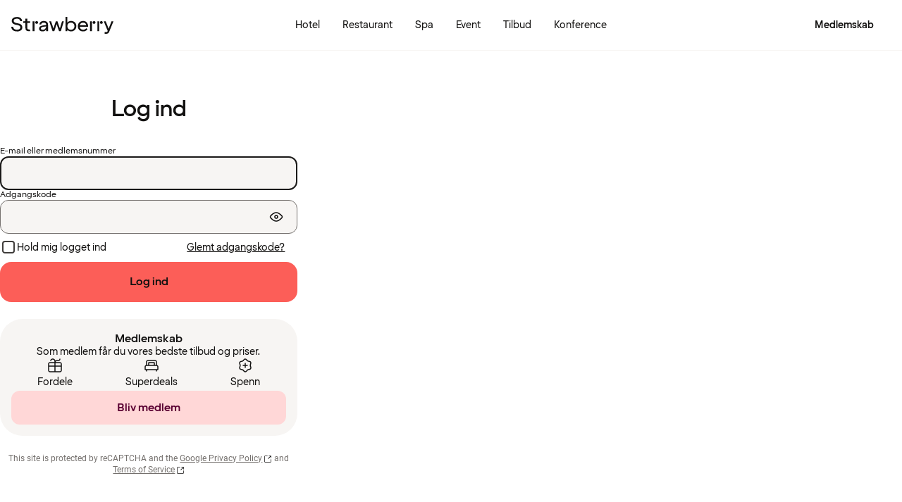

--- FILE ---
content_type: text/html; charset=utf-8
request_url: https://www.google.com/recaptcha/api2/anchor?ar=1&k=6LeXQwIaAAAAAOxl4IY4EkGJm3fkyHuIEXOFzL25&co=aHR0cHM6Ly93d3cuc3RyYXdiZXJyeS5kazo0NDM.&hl=en&v=PoyoqOPhxBO7pBk68S4YbpHZ&size=invisible&anchor-ms=20000&execute-ms=30000&cb=hwj6j8coz7w7
body_size: 49576
content:
<!DOCTYPE HTML><html dir="ltr" lang="en"><head><meta http-equiv="Content-Type" content="text/html; charset=UTF-8">
<meta http-equiv="X-UA-Compatible" content="IE=edge">
<title>reCAPTCHA</title>
<style type="text/css">
/* cyrillic-ext */
@font-face {
  font-family: 'Roboto';
  font-style: normal;
  font-weight: 400;
  font-stretch: 100%;
  src: url(//fonts.gstatic.com/s/roboto/v48/KFO7CnqEu92Fr1ME7kSn66aGLdTylUAMa3GUBHMdazTgWw.woff2) format('woff2');
  unicode-range: U+0460-052F, U+1C80-1C8A, U+20B4, U+2DE0-2DFF, U+A640-A69F, U+FE2E-FE2F;
}
/* cyrillic */
@font-face {
  font-family: 'Roboto';
  font-style: normal;
  font-weight: 400;
  font-stretch: 100%;
  src: url(//fonts.gstatic.com/s/roboto/v48/KFO7CnqEu92Fr1ME7kSn66aGLdTylUAMa3iUBHMdazTgWw.woff2) format('woff2');
  unicode-range: U+0301, U+0400-045F, U+0490-0491, U+04B0-04B1, U+2116;
}
/* greek-ext */
@font-face {
  font-family: 'Roboto';
  font-style: normal;
  font-weight: 400;
  font-stretch: 100%;
  src: url(//fonts.gstatic.com/s/roboto/v48/KFO7CnqEu92Fr1ME7kSn66aGLdTylUAMa3CUBHMdazTgWw.woff2) format('woff2');
  unicode-range: U+1F00-1FFF;
}
/* greek */
@font-face {
  font-family: 'Roboto';
  font-style: normal;
  font-weight: 400;
  font-stretch: 100%;
  src: url(//fonts.gstatic.com/s/roboto/v48/KFO7CnqEu92Fr1ME7kSn66aGLdTylUAMa3-UBHMdazTgWw.woff2) format('woff2');
  unicode-range: U+0370-0377, U+037A-037F, U+0384-038A, U+038C, U+038E-03A1, U+03A3-03FF;
}
/* math */
@font-face {
  font-family: 'Roboto';
  font-style: normal;
  font-weight: 400;
  font-stretch: 100%;
  src: url(//fonts.gstatic.com/s/roboto/v48/KFO7CnqEu92Fr1ME7kSn66aGLdTylUAMawCUBHMdazTgWw.woff2) format('woff2');
  unicode-range: U+0302-0303, U+0305, U+0307-0308, U+0310, U+0312, U+0315, U+031A, U+0326-0327, U+032C, U+032F-0330, U+0332-0333, U+0338, U+033A, U+0346, U+034D, U+0391-03A1, U+03A3-03A9, U+03B1-03C9, U+03D1, U+03D5-03D6, U+03F0-03F1, U+03F4-03F5, U+2016-2017, U+2034-2038, U+203C, U+2040, U+2043, U+2047, U+2050, U+2057, U+205F, U+2070-2071, U+2074-208E, U+2090-209C, U+20D0-20DC, U+20E1, U+20E5-20EF, U+2100-2112, U+2114-2115, U+2117-2121, U+2123-214F, U+2190, U+2192, U+2194-21AE, U+21B0-21E5, U+21F1-21F2, U+21F4-2211, U+2213-2214, U+2216-22FF, U+2308-230B, U+2310, U+2319, U+231C-2321, U+2336-237A, U+237C, U+2395, U+239B-23B7, U+23D0, U+23DC-23E1, U+2474-2475, U+25AF, U+25B3, U+25B7, U+25BD, U+25C1, U+25CA, U+25CC, U+25FB, U+266D-266F, U+27C0-27FF, U+2900-2AFF, U+2B0E-2B11, U+2B30-2B4C, U+2BFE, U+3030, U+FF5B, U+FF5D, U+1D400-1D7FF, U+1EE00-1EEFF;
}
/* symbols */
@font-face {
  font-family: 'Roboto';
  font-style: normal;
  font-weight: 400;
  font-stretch: 100%;
  src: url(//fonts.gstatic.com/s/roboto/v48/KFO7CnqEu92Fr1ME7kSn66aGLdTylUAMaxKUBHMdazTgWw.woff2) format('woff2');
  unicode-range: U+0001-000C, U+000E-001F, U+007F-009F, U+20DD-20E0, U+20E2-20E4, U+2150-218F, U+2190, U+2192, U+2194-2199, U+21AF, U+21E6-21F0, U+21F3, U+2218-2219, U+2299, U+22C4-22C6, U+2300-243F, U+2440-244A, U+2460-24FF, U+25A0-27BF, U+2800-28FF, U+2921-2922, U+2981, U+29BF, U+29EB, U+2B00-2BFF, U+4DC0-4DFF, U+FFF9-FFFB, U+10140-1018E, U+10190-1019C, U+101A0, U+101D0-101FD, U+102E0-102FB, U+10E60-10E7E, U+1D2C0-1D2D3, U+1D2E0-1D37F, U+1F000-1F0FF, U+1F100-1F1AD, U+1F1E6-1F1FF, U+1F30D-1F30F, U+1F315, U+1F31C, U+1F31E, U+1F320-1F32C, U+1F336, U+1F378, U+1F37D, U+1F382, U+1F393-1F39F, U+1F3A7-1F3A8, U+1F3AC-1F3AF, U+1F3C2, U+1F3C4-1F3C6, U+1F3CA-1F3CE, U+1F3D4-1F3E0, U+1F3ED, U+1F3F1-1F3F3, U+1F3F5-1F3F7, U+1F408, U+1F415, U+1F41F, U+1F426, U+1F43F, U+1F441-1F442, U+1F444, U+1F446-1F449, U+1F44C-1F44E, U+1F453, U+1F46A, U+1F47D, U+1F4A3, U+1F4B0, U+1F4B3, U+1F4B9, U+1F4BB, U+1F4BF, U+1F4C8-1F4CB, U+1F4D6, U+1F4DA, U+1F4DF, U+1F4E3-1F4E6, U+1F4EA-1F4ED, U+1F4F7, U+1F4F9-1F4FB, U+1F4FD-1F4FE, U+1F503, U+1F507-1F50B, U+1F50D, U+1F512-1F513, U+1F53E-1F54A, U+1F54F-1F5FA, U+1F610, U+1F650-1F67F, U+1F687, U+1F68D, U+1F691, U+1F694, U+1F698, U+1F6AD, U+1F6B2, U+1F6B9-1F6BA, U+1F6BC, U+1F6C6-1F6CF, U+1F6D3-1F6D7, U+1F6E0-1F6EA, U+1F6F0-1F6F3, U+1F6F7-1F6FC, U+1F700-1F7FF, U+1F800-1F80B, U+1F810-1F847, U+1F850-1F859, U+1F860-1F887, U+1F890-1F8AD, U+1F8B0-1F8BB, U+1F8C0-1F8C1, U+1F900-1F90B, U+1F93B, U+1F946, U+1F984, U+1F996, U+1F9E9, U+1FA00-1FA6F, U+1FA70-1FA7C, U+1FA80-1FA89, U+1FA8F-1FAC6, U+1FACE-1FADC, U+1FADF-1FAE9, U+1FAF0-1FAF8, U+1FB00-1FBFF;
}
/* vietnamese */
@font-face {
  font-family: 'Roboto';
  font-style: normal;
  font-weight: 400;
  font-stretch: 100%;
  src: url(//fonts.gstatic.com/s/roboto/v48/KFO7CnqEu92Fr1ME7kSn66aGLdTylUAMa3OUBHMdazTgWw.woff2) format('woff2');
  unicode-range: U+0102-0103, U+0110-0111, U+0128-0129, U+0168-0169, U+01A0-01A1, U+01AF-01B0, U+0300-0301, U+0303-0304, U+0308-0309, U+0323, U+0329, U+1EA0-1EF9, U+20AB;
}
/* latin-ext */
@font-face {
  font-family: 'Roboto';
  font-style: normal;
  font-weight: 400;
  font-stretch: 100%;
  src: url(//fonts.gstatic.com/s/roboto/v48/KFO7CnqEu92Fr1ME7kSn66aGLdTylUAMa3KUBHMdazTgWw.woff2) format('woff2');
  unicode-range: U+0100-02BA, U+02BD-02C5, U+02C7-02CC, U+02CE-02D7, U+02DD-02FF, U+0304, U+0308, U+0329, U+1D00-1DBF, U+1E00-1E9F, U+1EF2-1EFF, U+2020, U+20A0-20AB, U+20AD-20C0, U+2113, U+2C60-2C7F, U+A720-A7FF;
}
/* latin */
@font-face {
  font-family: 'Roboto';
  font-style: normal;
  font-weight: 400;
  font-stretch: 100%;
  src: url(//fonts.gstatic.com/s/roboto/v48/KFO7CnqEu92Fr1ME7kSn66aGLdTylUAMa3yUBHMdazQ.woff2) format('woff2');
  unicode-range: U+0000-00FF, U+0131, U+0152-0153, U+02BB-02BC, U+02C6, U+02DA, U+02DC, U+0304, U+0308, U+0329, U+2000-206F, U+20AC, U+2122, U+2191, U+2193, U+2212, U+2215, U+FEFF, U+FFFD;
}
/* cyrillic-ext */
@font-face {
  font-family: 'Roboto';
  font-style: normal;
  font-weight: 500;
  font-stretch: 100%;
  src: url(//fonts.gstatic.com/s/roboto/v48/KFO7CnqEu92Fr1ME7kSn66aGLdTylUAMa3GUBHMdazTgWw.woff2) format('woff2');
  unicode-range: U+0460-052F, U+1C80-1C8A, U+20B4, U+2DE0-2DFF, U+A640-A69F, U+FE2E-FE2F;
}
/* cyrillic */
@font-face {
  font-family: 'Roboto';
  font-style: normal;
  font-weight: 500;
  font-stretch: 100%;
  src: url(//fonts.gstatic.com/s/roboto/v48/KFO7CnqEu92Fr1ME7kSn66aGLdTylUAMa3iUBHMdazTgWw.woff2) format('woff2');
  unicode-range: U+0301, U+0400-045F, U+0490-0491, U+04B0-04B1, U+2116;
}
/* greek-ext */
@font-face {
  font-family: 'Roboto';
  font-style: normal;
  font-weight: 500;
  font-stretch: 100%;
  src: url(//fonts.gstatic.com/s/roboto/v48/KFO7CnqEu92Fr1ME7kSn66aGLdTylUAMa3CUBHMdazTgWw.woff2) format('woff2');
  unicode-range: U+1F00-1FFF;
}
/* greek */
@font-face {
  font-family: 'Roboto';
  font-style: normal;
  font-weight: 500;
  font-stretch: 100%;
  src: url(//fonts.gstatic.com/s/roboto/v48/KFO7CnqEu92Fr1ME7kSn66aGLdTylUAMa3-UBHMdazTgWw.woff2) format('woff2');
  unicode-range: U+0370-0377, U+037A-037F, U+0384-038A, U+038C, U+038E-03A1, U+03A3-03FF;
}
/* math */
@font-face {
  font-family: 'Roboto';
  font-style: normal;
  font-weight: 500;
  font-stretch: 100%;
  src: url(//fonts.gstatic.com/s/roboto/v48/KFO7CnqEu92Fr1ME7kSn66aGLdTylUAMawCUBHMdazTgWw.woff2) format('woff2');
  unicode-range: U+0302-0303, U+0305, U+0307-0308, U+0310, U+0312, U+0315, U+031A, U+0326-0327, U+032C, U+032F-0330, U+0332-0333, U+0338, U+033A, U+0346, U+034D, U+0391-03A1, U+03A3-03A9, U+03B1-03C9, U+03D1, U+03D5-03D6, U+03F0-03F1, U+03F4-03F5, U+2016-2017, U+2034-2038, U+203C, U+2040, U+2043, U+2047, U+2050, U+2057, U+205F, U+2070-2071, U+2074-208E, U+2090-209C, U+20D0-20DC, U+20E1, U+20E5-20EF, U+2100-2112, U+2114-2115, U+2117-2121, U+2123-214F, U+2190, U+2192, U+2194-21AE, U+21B0-21E5, U+21F1-21F2, U+21F4-2211, U+2213-2214, U+2216-22FF, U+2308-230B, U+2310, U+2319, U+231C-2321, U+2336-237A, U+237C, U+2395, U+239B-23B7, U+23D0, U+23DC-23E1, U+2474-2475, U+25AF, U+25B3, U+25B7, U+25BD, U+25C1, U+25CA, U+25CC, U+25FB, U+266D-266F, U+27C0-27FF, U+2900-2AFF, U+2B0E-2B11, U+2B30-2B4C, U+2BFE, U+3030, U+FF5B, U+FF5D, U+1D400-1D7FF, U+1EE00-1EEFF;
}
/* symbols */
@font-face {
  font-family: 'Roboto';
  font-style: normal;
  font-weight: 500;
  font-stretch: 100%;
  src: url(//fonts.gstatic.com/s/roboto/v48/KFO7CnqEu92Fr1ME7kSn66aGLdTylUAMaxKUBHMdazTgWw.woff2) format('woff2');
  unicode-range: U+0001-000C, U+000E-001F, U+007F-009F, U+20DD-20E0, U+20E2-20E4, U+2150-218F, U+2190, U+2192, U+2194-2199, U+21AF, U+21E6-21F0, U+21F3, U+2218-2219, U+2299, U+22C4-22C6, U+2300-243F, U+2440-244A, U+2460-24FF, U+25A0-27BF, U+2800-28FF, U+2921-2922, U+2981, U+29BF, U+29EB, U+2B00-2BFF, U+4DC0-4DFF, U+FFF9-FFFB, U+10140-1018E, U+10190-1019C, U+101A0, U+101D0-101FD, U+102E0-102FB, U+10E60-10E7E, U+1D2C0-1D2D3, U+1D2E0-1D37F, U+1F000-1F0FF, U+1F100-1F1AD, U+1F1E6-1F1FF, U+1F30D-1F30F, U+1F315, U+1F31C, U+1F31E, U+1F320-1F32C, U+1F336, U+1F378, U+1F37D, U+1F382, U+1F393-1F39F, U+1F3A7-1F3A8, U+1F3AC-1F3AF, U+1F3C2, U+1F3C4-1F3C6, U+1F3CA-1F3CE, U+1F3D4-1F3E0, U+1F3ED, U+1F3F1-1F3F3, U+1F3F5-1F3F7, U+1F408, U+1F415, U+1F41F, U+1F426, U+1F43F, U+1F441-1F442, U+1F444, U+1F446-1F449, U+1F44C-1F44E, U+1F453, U+1F46A, U+1F47D, U+1F4A3, U+1F4B0, U+1F4B3, U+1F4B9, U+1F4BB, U+1F4BF, U+1F4C8-1F4CB, U+1F4D6, U+1F4DA, U+1F4DF, U+1F4E3-1F4E6, U+1F4EA-1F4ED, U+1F4F7, U+1F4F9-1F4FB, U+1F4FD-1F4FE, U+1F503, U+1F507-1F50B, U+1F50D, U+1F512-1F513, U+1F53E-1F54A, U+1F54F-1F5FA, U+1F610, U+1F650-1F67F, U+1F687, U+1F68D, U+1F691, U+1F694, U+1F698, U+1F6AD, U+1F6B2, U+1F6B9-1F6BA, U+1F6BC, U+1F6C6-1F6CF, U+1F6D3-1F6D7, U+1F6E0-1F6EA, U+1F6F0-1F6F3, U+1F6F7-1F6FC, U+1F700-1F7FF, U+1F800-1F80B, U+1F810-1F847, U+1F850-1F859, U+1F860-1F887, U+1F890-1F8AD, U+1F8B0-1F8BB, U+1F8C0-1F8C1, U+1F900-1F90B, U+1F93B, U+1F946, U+1F984, U+1F996, U+1F9E9, U+1FA00-1FA6F, U+1FA70-1FA7C, U+1FA80-1FA89, U+1FA8F-1FAC6, U+1FACE-1FADC, U+1FADF-1FAE9, U+1FAF0-1FAF8, U+1FB00-1FBFF;
}
/* vietnamese */
@font-face {
  font-family: 'Roboto';
  font-style: normal;
  font-weight: 500;
  font-stretch: 100%;
  src: url(//fonts.gstatic.com/s/roboto/v48/KFO7CnqEu92Fr1ME7kSn66aGLdTylUAMa3OUBHMdazTgWw.woff2) format('woff2');
  unicode-range: U+0102-0103, U+0110-0111, U+0128-0129, U+0168-0169, U+01A0-01A1, U+01AF-01B0, U+0300-0301, U+0303-0304, U+0308-0309, U+0323, U+0329, U+1EA0-1EF9, U+20AB;
}
/* latin-ext */
@font-face {
  font-family: 'Roboto';
  font-style: normal;
  font-weight: 500;
  font-stretch: 100%;
  src: url(//fonts.gstatic.com/s/roboto/v48/KFO7CnqEu92Fr1ME7kSn66aGLdTylUAMa3KUBHMdazTgWw.woff2) format('woff2');
  unicode-range: U+0100-02BA, U+02BD-02C5, U+02C7-02CC, U+02CE-02D7, U+02DD-02FF, U+0304, U+0308, U+0329, U+1D00-1DBF, U+1E00-1E9F, U+1EF2-1EFF, U+2020, U+20A0-20AB, U+20AD-20C0, U+2113, U+2C60-2C7F, U+A720-A7FF;
}
/* latin */
@font-face {
  font-family: 'Roboto';
  font-style: normal;
  font-weight: 500;
  font-stretch: 100%;
  src: url(//fonts.gstatic.com/s/roboto/v48/KFO7CnqEu92Fr1ME7kSn66aGLdTylUAMa3yUBHMdazQ.woff2) format('woff2');
  unicode-range: U+0000-00FF, U+0131, U+0152-0153, U+02BB-02BC, U+02C6, U+02DA, U+02DC, U+0304, U+0308, U+0329, U+2000-206F, U+20AC, U+2122, U+2191, U+2193, U+2212, U+2215, U+FEFF, U+FFFD;
}
/* cyrillic-ext */
@font-face {
  font-family: 'Roboto';
  font-style: normal;
  font-weight: 900;
  font-stretch: 100%;
  src: url(//fonts.gstatic.com/s/roboto/v48/KFO7CnqEu92Fr1ME7kSn66aGLdTylUAMa3GUBHMdazTgWw.woff2) format('woff2');
  unicode-range: U+0460-052F, U+1C80-1C8A, U+20B4, U+2DE0-2DFF, U+A640-A69F, U+FE2E-FE2F;
}
/* cyrillic */
@font-face {
  font-family: 'Roboto';
  font-style: normal;
  font-weight: 900;
  font-stretch: 100%;
  src: url(//fonts.gstatic.com/s/roboto/v48/KFO7CnqEu92Fr1ME7kSn66aGLdTylUAMa3iUBHMdazTgWw.woff2) format('woff2');
  unicode-range: U+0301, U+0400-045F, U+0490-0491, U+04B0-04B1, U+2116;
}
/* greek-ext */
@font-face {
  font-family: 'Roboto';
  font-style: normal;
  font-weight: 900;
  font-stretch: 100%;
  src: url(//fonts.gstatic.com/s/roboto/v48/KFO7CnqEu92Fr1ME7kSn66aGLdTylUAMa3CUBHMdazTgWw.woff2) format('woff2');
  unicode-range: U+1F00-1FFF;
}
/* greek */
@font-face {
  font-family: 'Roboto';
  font-style: normal;
  font-weight: 900;
  font-stretch: 100%;
  src: url(//fonts.gstatic.com/s/roboto/v48/KFO7CnqEu92Fr1ME7kSn66aGLdTylUAMa3-UBHMdazTgWw.woff2) format('woff2');
  unicode-range: U+0370-0377, U+037A-037F, U+0384-038A, U+038C, U+038E-03A1, U+03A3-03FF;
}
/* math */
@font-face {
  font-family: 'Roboto';
  font-style: normal;
  font-weight: 900;
  font-stretch: 100%;
  src: url(//fonts.gstatic.com/s/roboto/v48/KFO7CnqEu92Fr1ME7kSn66aGLdTylUAMawCUBHMdazTgWw.woff2) format('woff2');
  unicode-range: U+0302-0303, U+0305, U+0307-0308, U+0310, U+0312, U+0315, U+031A, U+0326-0327, U+032C, U+032F-0330, U+0332-0333, U+0338, U+033A, U+0346, U+034D, U+0391-03A1, U+03A3-03A9, U+03B1-03C9, U+03D1, U+03D5-03D6, U+03F0-03F1, U+03F4-03F5, U+2016-2017, U+2034-2038, U+203C, U+2040, U+2043, U+2047, U+2050, U+2057, U+205F, U+2070-2071, U+2074-208E, U+2090-209C, U+20D0-20DC, U+20E1, U+20E5-20EF, U+2100-2112, U+2114-2115, U+2117-2121, U+2123-214F, U+2190, U+2192, U+2194-21AE, U+21B0-21E5, U+21F1-21F2, U+21F4-2211, U+2213-2214, U+2216-22FF, U+2308-230B, U+2310, U+2319, U+231C-2321, U+2336-237A, U+237C, U+2395, U+239B-23B7, U+23D0, U+23DC-23E1, U+2474-2475, U+25AF, U+25B3, U+25B7, U+25BD, U+25C1, U+25CA, U+25CC, U+25FB, U+266D-266F, U+27C0-27FF, U+2900-2AFF, U+2B0E-2B11, U+2B30-2B4C, U+2BFE, U+3030, U+FF5B, U+FF5D, U+1D400-1D7FF, U+1EE00-1EEFF;
}
/* symbols */
@font-face {
  font-family: 'Roboto';
  font-style: normal;
  font-weight: 900;
  font-stretch: 100%;
  src: url(//fonts.gstatic.com/s/roboto/v48/KFO7CnqEu92Fr1ME7kSn66aGLdTylUAMaxKUBHMdazTgWw.woff2) format('woff2');
  unicode-range: U+0001-000C, U+000E-001F, U+007F-009F, U+20DD-20E0, U+20E2-20E4, U+2150-218F, U+2190, U+2192, U+2194-2199, U+21AF, U+21E6-21F0, U+21F3, U+2218-2219, U+2299, U+22C4-22C6, U+2300-243F, U+2440-244A, U+2460-24FF, U+25A0-27BF, U+2800-28FF, U+2921-2922, U+2981, U+29BF, U+29EB, U+2B00-2BFF, U+4DC0-4DFF, U+FFF9-FFFB, U+10140-1018E, U+10190-1019C, U+101A0, U+101D0-101FD, U+102E0-102FB, U+10E60-10E7E, U+1D2C0-1D2D3, U+1D2E0-1D37F, U+1F000-1F0FF, U+1F100-1F1AD, U+1F1E6-1F1FF, U+1F30D-1F30F, U+1F315, U+1F31C, U+1F31E, U+1F320-1F32C, U+1F336, U+1F378, U+1F37D, U+1F382, U+1F393-1F39F, U+1F3A7-1F3A8, U+1F3AC-1F3AF, U+1F3C2, U+1F3C4-1F3C6, U+1F3CA-1F3CE, U+1F3D4-1F3E0, U+1F3ED, U+1F3F1-1F3F3, U+1F3F5-1F3F7, U+1F408, U+1F415, U+1F41F, U+1F426, U+1F43F, U+1F441-1F442, U+1F444, U+1F446-1F449, U+1F44C-1F44E, U+1F453, U+1F46A, U+1F47D, U+1F4A3, U+1F4B0, U+1F4B3, U+1F4B9, U+1F4BB, U+1F4BF, U+1F4C8-1F4CB, U+1F4D6, U+1F4DA, U+1F4DF, U+1F4E3-1F4E6, U+1F4EA-1F4ED, U+1F4F7, U+1F4F9-1F4FB, U+1F4FD-1F4FE, U+1F503, U+1F507-1F50B, U+1F50D, U+1F512-1F513, U+1F53E-1F54A, U+1F54F-1F5FA, U+1F610, U+1F650-1F67F, U+1F687, U+1F68D, U+1F691, U+1F694, U+1F698, U+1F6AD, U+1F6B2, U+1F6B9-1F6BA, U+1F6BC, U+1F6C6-1F6CF, U+1F6D3-1F6D7, U+1F6E0-1F6EA, U+1F6F0-1F6F3, U+1F6F7-1F6FC, U+1F700-1F7FF, U+1F800-1F80B, U+1F810-1F847, U+1F850-1F859, U+1F860-1F887, U+1F890-1F8AD, U+1F8B0-1F8BB, U+1F8C0-1F8C1, U+1F900-1F90B, U+1F93B, U+1F946, U+1F984, U+1F996, U+1F9E9, U+1FA00-1FA6F, U+1FA70-1FA7C, U+1FA80-1FA89, U+1FA8F-1FAC6, U+1FACE-1FADC, U+1FADF-1FAE9, U+1FAF0-1FAF8, U+1FB00-1FBFF;
}
/* vietnamese */
@font-face {
  font-family: 'Roboto';
  font-style: normal;
  font-weight: 900;
  font-stretch: 100%;
  src: url(//fonts.gstatic.com/s/roboto/v48/KFO7CnqEu92Fr1ME7kSn66aGLdTylUAMa3OUBHMdazTgWw.woff2) format('woff2');
  unicode-range: U+0102-0103, U+0110-0111, U+0128-0129, U+0168-0169, U+01A0-01A1, U+01AF-01B0, U+0300-0301, U+0303-0304, U+0308-0309, U+0323, U+0329, U+1EA0-1EF9, U+20AB;
}
/* latin-ext */
@font-face {
  font-family: 'Roboto';
  font-style: normal;
  font-weight: 900;
  font-stretch: 100%;
  src: url(//fonts.gstatic.com/s/roboto/v48/KFO7CnqEu92Fr1ME7kSn66aGLdTylUAMa3KUBHMdazTgWw.woff2) format('woff2');
  unicode-range: U+0100-02BA, U+02BD-02C5, U+02C7-02CC, U+02CE-02D7, U+02DD-02FF, U+0304, U+0308, U+0329, U+1D00-1DBF, U+1E00-1E9F, U+1EF2-1EFF, U+2020, U+20A0-20AB, U+20AD-20C0, U+2113, U+2C60-2C7F, U+A720-A7FF;
}
/* latin */
@font-face {
  font-family: 'Roboto';
  font-style: normal;
  font-weight: 900;
  font-stretch: 100%;
  src: url(//fonts.gstatic.com/s/roboto/v48/KFO7CnqEu92Fr1ME7kSn66aGLdTylUAMa3yUBHMdazQ.woff2) format('woff2');
  unicode-range: U+0000-00FF, U+0131, U+0152-0153, U+02BB-02BC, U+02C6, U+02DA, U+02DC, U+0304, U+0308, U+0329, U+2000-206F, U+20AC, U+2122, U+2191, U+2193, U+2212, U+2215, U+FEFF, U+FFFD;
}

</style>
<link rel="stylesheet" type="text/css" href="https://www.gstatic.com/recaptcha/releases/PoyoqOPhxBO7pBk68S4YbpHZ/styles__ltr.css">
<script nonce="CTtvzFWjb20VHGCm9X4UvA" type="text/javascript">window['__recaptcha_api'] = 'https://www.google.com/recaptcha/api2/';</script>
<script type="text/javascript" src="https://www.gstatic.com/recaptcha/releases/PoyoqOPhxBO7pBk68S4YbpHZ/recaptcha__en.js" nonce="CTtvzFWjb20VHGCm9X4UvA">
      
    </script></head>
<body><div id="rc-anchor-alert" class="rc-anchor-alert"></div>
<input type="hidden" id="recaptcha-token" value="[base64]">
<script type="text/javascript" nonce="CTtvzFWjb20VHGCm9X4UvA">
      recaptcha.anchor.Main.init("[\x22ainput\x22,[\x22bgdata\x22,\x22\x22,\[base64]/[base64]/[base64]/KE4oMTI0LHYsdi5HKSxMWihsLHYpKTpOKDEyNCx2LGwpLFYpLHYpLFQpKSxGKDE3MSx2KX0scjc9ZnVuY3Rpb24obCl7cmV0dXJuIGx9LEM9ZnVuY3Rpb24obCxWLHYpe04odixsLFYpLFZbYWtdPTI3OTZ9LG49ZnVuY3Rpb24obCxWKXtWLlg9KChWLlg/[base64]/[base64]/[base64]/[base64]/[base64]/[base64]/[base64]/[base64]/[base64]/[base64]/[base64]\\u003d\x22,\[base64]\x22,\x22R3/[base64]/ChMKtN8OOwrMBEgwwDcOkwrZcLcOLEcOEHsKLwoXDlMO6wq4ue8OEIDTCszLDgE/Csm7CqWNdwoEsbWgOWsK0wrrDp0fDojIHw6zCgFnDtsORX8KHwqNNwqvDucKRwo4DwrrCmsKbw7hAw5hTwojDiMOQw6PCjSLDlyfCv8OmfRnCgsKdBMOdwq/ColjDhMKGw5JdfMKyw7EZMsO9a8Krwq0WM8KAw4rDlcOuVDzCtm/DsWUywrUAdn9+JSfDp2PCs8OTBT9Bw4M4wo17w43DpcKkw5kjFsKYw7pHwqoHwrnCgQHDu33Cv8K2w6XDv27CqsOawp7CgS3ChsOjb8KoLw7CoA7CkVfDm8O2NFRKwr/DqcO6w5loSAN4wp3Dq3fDusKtZTTCisOYw7DCtsKpwp/CnsKrwr0GwrvCrHrCsj3CrW3DmcK+OCfDnMK9CsO/dMOgG3Vrw4LCnWDDjhMBw7zCnMOmwpVvI8K8LxNxHMK8w5EawqfClsOnJsKXcRhrwr/Du2vDoEo4DxPDjMOIwqlLw4BcwozCkmnCucOCccOSwq4uDMOnDMKMw5TDpWExAMODQ07CpBHDpQgkXMOiw5XDon8iT8Kewr9AJcOmXBjCscK6IsKnaMOkCyjCmsO5C8OsFm0QaGLDnMKML8KpwoNpA1lSw5UNYMKNw7/DpcOKDMKdwqZgU0/DokLCiUtdD8KeMcOdw7XDrjvDpsKHAcOACEXCrcODCUk+eDDCiBXCisOgw6fDuTbDl3Fbw4x6dRg9AnlSacK7worDqg/CghnDjsOGw6c6wqpvwp45X8K7YcORw49/DQYpfF7DmW4FbsOnwoxDwr/CnsO3SsKdwqbCmcORwoPCmcOPPsKJwo5ATMOJwrDCjsOwwrDDjcOnw6s2AsKAbsOEw7XDscKPw5lmwqjDgMO7ZD48EydIw7Z/[base64]/[base64]/DsmhQCBE5w5bChsOYF8Ofw4UgM8OIPF42F3XCpsKAExLCiGVRf8KQw4/Cq8KyPMKrL8O2BB7DgsOWwqnDqjnDrHdEU8K9wpnDmMO5w4Vqw6sqw6DChmrDuBV4JMOCwojCnMOUGCJJQMKGw7h/woHDkm7Ci8K/ZnwUw7oSwpNMRcOaQVs8ScOcf8OZwqbCoxNiwplLwqDDm1I5wrxlwqfDmMKFT8K5w4XCuwBKw5NnD2EMw5vDr8Klw6/DuMKdQEjDhVTCjMKdSCYvPlHDpMKaLsO6VQkuFAc6C1/Dm8OOFFNUEVhYwqbDvT7DgMKEw4xfw4rCpUUcwpkQwpJWWVPCssK8ScOTw7zCusKKJsK9c8OqagZELC1iLg9WwrbCm0XCkUMeIw7DocKlCUHDqMKkPGnCjhp4SMKLewTDhMKIwq/[base64]/DqsORJsKCIHXDuMK3ZHE2WHRZcsO0Ozk+w6BLfMKBw6Idw5nCk38OwrjCjcKNw5/[base64]/CpAFowpfCuEPDti7CmEhNw614RBgeBcKfU8K3NSgEKzhBLMOiwrXDjy3DgcOHw5LDtX/CqMKzwo4fOmHDpsKYKMK0fkprw5JawqvDgsKBwoDCgMKbw5FzbsOqw5NhS8OmHxhPbHHCj1fCtjjDpcKnwoTCrcKzwqHCsh1cGMO9Qy/DgcOswqVRF2zDmx/Dk0fDuMOQwqbDmsO1w71rHxTCqWrDvx9UDMK6wonDkAfCnmXCiVtjN8OEwpQEcS4wGsKewqI4w4DCg8Olw51zwpjDjAY5wqTCghnCvsKuwr5NY0HDvhvDkX7CjxfDpMOjw4NOwrbCl198D8K0MjjDjxsuLAXCvQjDoMOkw77CiMOUwp/Dp1bCtnY6ZMOOwrHCp8O2SsKaw5xwwq7DnMKZw61xwrUIw4x8JsOkwpdlLcOAwqM8woRxQ8KHw6tyw6TDtERbw4fDl8KYdFPCnTh7EzLChcO0W8O/w6zCn8OlwrcxL3/Cq8OWw6jCm8KMVcK0I3jCnncbw7lWwo/CksKrwqPCq8K4BsKRw4hKwpQbwqXCi8OYOGRsTVdbw4xaw50awrPCjcKZw5DCiyLDu2zDi8K9WA/[base64]/DrcOxZMK/worCjiDDjcOcCcOyZ2LDmHF9wqLDsMKLE8OzwqXCqMKpw6DDtBEAw4/CiCMMwqRRwqsXwrvCrcOsD2PDn01ObQAlTWBHE8Odwp8hW8O1w55CwrTDp8KdAsKJwr1eAXocw7Z/Zg53w6tvaMOuPVoWwrfDnsOowqw2B8K3Y8OmwonDncKzwo9SwrzCl8KqKsKUwp7DiWrCtQEKLsOgMxDCvWHDix4gQ3bCm8KQwqtKw6FlVcKKS3PDmMOmw5nDnsK/[base64]/[base64]/[base64]/[base64]/DsgxEw4RZw4TDjMOLecKCVMKDNsOfO8O9PcKbw4LDukXCpmzDs1ZOOMKRw47Cv8OmwqHDqcKcIMOfwrvDk0M/DhLCtDrClD9XXsKVw4DDsALDkVQKMcO6wqNrwp1pRyfCrFM0RcKcwp/[base64]/CmVppw4TDtiNxwofCo8KFw5fCikVzwrzCtlHCvMK7MsKBwqbCv0sowqldenjCs8KZwr9GwpdxQk1Swr7DiAFRwpliwpfDhxMzGzxYw5MkwrvCqGMYw49fw4TDsHbDv8KDMcO+w6bCj8K/JcOuwrIWbcOww6EKwoQDw5HDrMOtPGM0wo/CksOxwpE1w4/DvBLChsKoSzrCnT4ywp7ClsKTw5p6w7F8XsKkZxNXPV5PP8KdO8KJwqp6eTvCu8OJckLCn8Krwq7Dl8K/wrcgdMK8DMODEcOoPUI1woR2NgfDscKJw6hcwoZGTQ1hwpvDlSzDusOEw4VKwo52acODFcO8w4o2w7MbwoLDlhbDnsKTMiNfwq7DrRTCn2/ChkDDhUjDnznChsOOwox0XcOLcV5FJsKPVsKUPTpGIgPCsi7DtsO+w7HCngAJwrobWV4ZwpFIwrdawrrDmUfCmUhiw6QhWUnCtcKVw5vCp8OQHXh/PsK5MmR1wqxIdMKPcsKuZ8K2wpQhw53Cj8KAw5YDw5dWWMKSw4zDoibDphZEwqbCnsOAPsOqwqxqJw7CvQfCjMOLQ8OvJsKgASDCjlIfM8O+w7/CtsOMwrVQw67CmsOmIcOwHix5GMKCDjd3alDCnsOPw6QHwpjDvAbDqcOfJMKMw7VBGcKTwpPDk8KvTjfCi3DCvcKSMMOsw4fCoFrCuQo4XcOVbcKow4TDm2HCisOEwqXChsKIw5gtJGLDhcOfDDR/NsKywrMdw747wpXCpHBswr4/wp/Cjyk0dl0+GnLCosOPfsOqZiBQw51SMcKQw5c3TsKzw6c4w63DgyQnQcKdSEt2NsOJV2TCl2vCmsOhbwTDuxEgwr1yaTcDw6/DqBfCvnBpDlIowqvDl3Fkwr9hw55rw647K8KGw4TCsnzDrsOrwoLDn8O1w6AXOMOVwqh1w6YmwqdaIsOFLcOuw7nDnsKzw7PDp1/CocO9w67CucKxw75QWlATwqnCqxfDicOFXmd5QcORbg4Ow47DosOvw77DtA5UwoIWw75owoTDhMKMHlIJw7fDjMO+e8KFw4sECDfCuMOzNhEEw6BSbsK/wrHDqzTClkXCt8OtM2LDhsO3w4zDkMOccDHCicOSw7NbYBnCvcOjwrZIw4PDk1wicCTDvXfCssKIbhjClMOZCGVXYcOuE8KveMOJw5ADwq/[base64]/SizDlUPDgAjCsBfCplEzPjo+bsKBAj3ChUPClmPDo8OJwoPDpMOgMcKiwr8XN8OJBcObwp/CqljCjw5jYsKawrcwWX5DYD4NIsOrHGrDtcOhw4c5w7x5wrVDYg3DqzrCqcOBw73Cr0Q6w5LClVBdw6DDlQvDhg84KgDDkMKKw4/CuMK0wrshw7rDlB3Cq8OJw7PCtj3CoyTCq8KvfjxwXMOswqRcwoHDgUMVw4hywog6bcOpw6syVBbChMKVwp5GwpIPaMOjIcOwwpJpw6FBw4BiwqjDjRHCqMOQEkDDlBlHw6PDqsOEw6krFzfDlMOAw4dRwo83bh/CgHBaw53CiG4uwpM0w5rCkEDDocKMXUQmwpMQwqQ6ScOkw7Zdw4rDgsKHDjcecV8OaCUFKxTDncOQY11uw5XDrcOzw67DisOmw55qwrnCocOKw63DnsOWOmFuw4lUB8OSw5rDoA3DosKlw5o/wpx/EMOdAcOEaW7Do8KQwo7Dv1IFUiU5w7AHUsKrwqHCl8O5eHBiw4lJEsOffVzDqsK7wpp2LsOuXlvDkMK8VMKdJn0kVsKWPwY1JgsXwqTDqsOmN8O5wox0TwbDoEHCtcK9VyYwwoM0IMO1LD3Di8KQTBZvwpDDgsKBDGZcGsOswpR5NylAFsKmVVHCoE3DgTR/[base64]/Cq8OAwrxdSEbDucOJwpjCtBnCtMOYw7tjPsO1wqhgG8OiaD7Cvilhwqx5TmfDuDvCp17CscO3bcObC3DDksK8wpnDuHN1w4PCuMOzwp7CgcOZV8O3AEhfO8Ohw6E2WDXDplDDjl/CrsO/[base64]/[base64]/CucKMw47CkcOKwrXDvwTCmxsFwqYTw4DDs8OpwpHDg8O4wrLChTbDuMKbCVNebiVuwrLDgjbDqsKqdcKgHcO+w5zCicOZF8Kqw5jCg3fDhcOGdMOTPBTDm3IewqRSwrZ+SsOPwo3CuAp5wrpfCzZNwprCmlzDtMKXXMO1w5/DsiQKdSPDgGZAb0jDpA99w6B+b8OqwoVSQcOCwr8+wrdiO8K5DsKlw6LDocKwwpUMAkTDgEXCjXQvQlAZw5kUwqzCi8K7w6MvTcOrw4PCri3CgS3DrnHCm8Kwwot4w7rCmcOKd8OKNMKfwrh7w702HDjCs8OiwqfDlsOWDHTDlMO7woTDlCdIw6kfw71/w5lzKSt6w7/DgsKnbQ5Yw41Ucz5+JcKWacOqwrEvdHLDgcK4e37CnFA4KcKjA03CkcKnIsK6ViJKcErDvsKbRH1cw5rCrwzCrMOLCCnDmsOUIl5vw4tdwq8/w5IKw4R1bsOHNGfDscKzIMOkBXtFwo3Dty/Cl8Knw7NKw5cZXsOZw6s/w7p9wrTDo8Onwq41C0tzw7bDrcOnfsKOTFbCnCtqwrvCgsKkw44eIwNtw7nDpsKtVhJNw7LDgcO4fcKrw6LDiE8nYH/[base64]/DsjnDm0p2OMKwwqfDoMOTwpLDp17Cq8OiwovCvRvCsTxzwqMMw54Mw75Pw7jDrMO/w4PDnsOIwoo7eQAgb1TCvsOowqYte8KKaEsWw7olw5XDl8KBwq0kw7p0wrbCsMO/w7DCncO7wpA9An/DgkrCujc1w48Jw4Bxw4jDmmgwwrFFY8KhV8O2wo7CmiZwYsKPEMOswp5gw4hzw5ghw6XCoX8+wrBJEjZZI8KuY8KBwoXCtm1NQcOQIjRlJGUOIiErwr3CgcK1w6sNw4sPTm4iT8KrwrBYw489w5vCmTFYw7TDtEYawr/CgjUzBi85dx5HbTlIwqAFc8K/XcKNOxXDvn3Dg8KKwqEOUW7DklQ+w6zChsKdwqfCqMKuw6HDs8KOw5dbw7/CuS3CjsKjVcKBwqMww41Tw4tdAMO/ZWHDpFZWw7nCtcO6ZUXCoz5gwoIUBMOXw5bDhGHCvMK8YAjDhsKlWnLDpsODIU/CqW3DpUYATsKLw64Cw7zDjGrCh8KuwqLDksKqQMOvwpZqwqrDgMOEwpJYw5PCpcKlQsKbw6pPaMOKRixCw7nClsKfwqkIOFvDvB3CmnMAJyl4w6LDhsOSwrvDosKjTMK5w5rDkFVmN8KjwrxrwoPCh8OqfC/[base64]/ClsKIIwXDg8Orw6QBCcKBeE5mwohNKcOnYhAwb0ITw4khYB5sV8OncsOvQ8OZw5XCoMOSw4JLwp0VZcK/w7BsYmVBwrvCkndFAMORWBoUwq/DlMKVw65Hw5rCnMKgUsO1w6jCojzCscO4NsOvwq3DikjDrj/CkMODwqgkwo3Dll/DtMOSdsOMQ3nDgMOBBcOnL8OGw55Tw5Zsw7hbUGDCohHCoSTCmcKvP0laVT/CkGd3wq4wblnCucKFbF8EJ8OowrNPw7nCqBzDvcKhw6kow7/DqMO2w4lRVMOYw5FTw7rDncKtaRfCkmnDo8OMw6M7XxnCm8K+CFXDmsKaVcKtXnoVcsK9wp/Dg8KINlbCisOLwpctZFbDosOyDjjCssK7Ux3Dv8KbwohqwoDCl3/Dmw8Cw6wmEMKvwpJFw5E5NMKgfhUXbF1nW8KHRz0XVMOXwp4+XibChWPCmxpcDBxYwrHCvMK9bsKRwq47NsO8w7UgV0vCpmLCrjdbwphewqTDqRTChMKtwr/CggDCpRbCrjsdJMOMc8K/wqk3T2rDpcKhAcKbwpHCsEgtw4PDqMKwZDdYw4Y6ccKGw6BJw4zDlArDolHDq2/DhBgRw4BcLTXDsnXCh8KWw6tTexDCn8KkLDYZwqbDh8Kqw6zDs1JhSsKbw65/w6kZIcOqL8ONA8Kdw4cKKMOiMcKvQcOYwpzCjcOVZT8WUhBCLxlUwrVhwpbDtMKPY8OWbSTDmsKxT0o5fsOxQMOSw5PCjsK7bBNGw4nDrQTDo2DDv8O4w4LDl0Zdw7cSdh/CizvCmsORwqhFcyQIJQ7DplbCohjCo8ObacKww47DkS8mwobChsK6TsK0O8OZwpNnKMKvQn0dM8KBwpRfOHh+M8O+w5pzBEVJw6HDmmUew6LDlsKDDcKRaULDvWAXSXzDljFyUcONJcKVAsOgw6/DqsK8IR1+R8KyQG/ClcKswph7PV8eZsO7SyR6wqzDicKgR8KqGsKMw73CssOcCMKZW8KGw4bCo8OxwpJlw6bCv3oJUgBDQ8KjcsKfRHbDo8Olw7xbLR40w7vCkMK0bcK0K2DCmMK0dzlSwrsNXcKHAMONw4EVw6R4LMOPw4ZfwqUTwp/[base64]/[base64]/CqnrChSQWw6RbKsO4wrd9w4bCnnphwqbDp8Kqw7h0N8OJwrfCs0vCocKow7AWWyEpwq/Co8OcwpHCjCg3e28vDU7ChMOrw7LCosO9w4AJw6QdwpnCqcKYw7ELcm/[base64]/DqcKEFcKYMRfDjsOaCB0zwpfDusKAPcOBY2HDpSrDrMKxw4nDqAMYVUoNwo9awrkEw5rCnWLDg8Kfw6zDugoqWj0swpAbV1M2eCnCqMOUNMOrCEt2BgHDjMKBIwPDvsKRK3bDqsOYecKpwoEhwrIqVw/[base64]/[base64]/CvsK4RcKrw5hJw4bCginCmS1Iw6zCgXvDjsOFwq01wpTDuVLCnndnwp8ew6TCrCQxw4Ymw73CkQvCtClOcF19UypZwojClsOLAsKAUAcnTsOXwoDClsOIw4LDoMONwqFyOD/DsWIewoFUGsOJw4TDvxHDocKbw6lTw7/Cl8KqJRfDv8KuwrLDoTg1OlPCpsOZw6x3KmtgQMOyw4jDjcOvKG5uwrrCucK/wrvClMKrwr1sW8OPPMKtw5Y4w5LCu1FbW3lNIcOWGV3CvcObLWdDw63ClcKBw6FQI0PCkSfCgMKmK8Onah7CtTxow70DS1fDtcOSYMKzHH98esKGP29Iwo9sw7TCgcOXYx/CoXhpwqHDscOrwp8UwqjDlsO2wpzDtG3DkwhlwpPCu8OfwqwXVmdIw7VQw45nw7vCv3deR0TClDzDtAdxKAQ7AcOcfkpewqhRdyBdTT7DvFo5wrnCm8KCw4wIKgvDtWc6wq0Ew7LCmg9RBsK5RTVPwrVBFcObwo0Kw5HCoAQhw67DqcOUJFrDnw/Do2hkw4pgFsKEw4xEwrvCv8KowpTCrjVJZ8KWDcOKKXvColfCocKpwr5cHsKgw5dsFsOHw78Zw7tBI8KDWkfDkVfDrcKSBH5Kw41vKHPCgiF3w5/Co8OyGcONcsOMGcOZw4rDk8O9w4JAwoArHBnDjkpQdEl0w4tuacKowqQywo3DhUIfO8OqYgd/T8KCwr/CtycXwothDwrDjXHCtlHCqHDDg8OMbcKzwqV6CiZuwoMnw7Z/wrJdZG/ClMORGQfDvT5mMsOLw4fCuDhca2LDqj/[base64]/[base64]/Cs1FjwqYsw7l7w5XCiMOZKFLDksKOwqzDkhPDtMKOw5PDo8KlQ8K/wqPDqiFobsOyw5RxNkoBwqLDpz7DoW0lIkDChjXCglV4GsOGCTkSwr8Ow6t/wqzCrTnDiibCu8ODP3ZgLcObBxHDoyxUe0gawqLCtcOkbTI5ZMKdScOjw5Q5w7TCpsO6w4tPPXYIIVYtGsOHcMKbd8OuKz/[base64]/w7HDvETCoW/Di8Ona8OGw64Bw4gJYU/[base64]/OFZXXAfCk8KTw6ANUURbIsKIwpnCgzkyMx1WHMKZw5/CmMOLwojDlMKzEMONw4/DncKOZ3bCmsO8w5XCmsKuwr5xfMOfwpHCuW7Dvh/[base64]/[base64]/Cv8OVw4sXw6fDhMKCw5A1FwrDncKiVMK0BcK6d8KbG8KWdcKjdFh6czzCnXfCscOvUW/CgsKmw6zDhcOWw7rCuBXChgkHw6vCvkUtGgHDkGAgw5fCqzjCiSMEe1fCliZhLcKUw5wiKnrCosO+MMOSwrDClsKewp3Cm8OpwoIRwq11wpfCnyUJBWdzJMKdwrlzw5FnwoMowrfCrcO+NsKBA8OkAFlgclUYwqp4McKqEMOkXcOew70Fw6wtw6/CnBVPeMOSw5HDqsOFwoYvwpvCuXTDiMOxYMKTBlpnUH7Dq8OkwoTCr8OZwqfDqHzChGUDwooGQsKWwp/DjA/[base64]/[base64]/[base64]/DkRvCicOYGTHDpcKSQXFawpnDv8K2wqw/[base64]/w7Nzw6bCu2HCk8Oxwo7CmwIGR8K0woYkw6oQw5Mwa0PDkF1OXhvCnsOYwqPCmEdHwpsBw5UswrDClMO/aMK5Y2TDusOaw7TDksOXD8K2dSXDqQ5IasKLdW5Iw6/DvX7DgcOXwrpOBgIGw6AXw4LCv8OawqPDjcOxwqt0BsOQwpVMwo/DgcOYKcKLwo0qS03CiTLCt8OkwqLDuAwOwrJ1XMO8wrXDl8O3VMODw5RXw5TCkVxtORISJlxoI1XCksOWwrR7RDPCosOTayfDh3ZIwqfCncKLwp/DiMKydTl9OFFNMEozaVfDusKAegsDwoPDhArDrcOXDH5Rw7QKwpREwrjCksKAw4VRQFtKWcOKZilowo0FesKMHTbCtcO1w7FSwrbDmsORMcOnwoTCk0vDsXhtwpXCp8OKw43Dqg/Do8OXwo/Ci8OlJcKCKMKrT8KJwrnDlsO3KcOUw5LChcKAw4kGQCnCt0jDgBsyw5VhBMKWwoUlNcK1w5kxZcOERcOIwrVbw7w5RSHCrMKYfCfDniDCt0TCo8KaLMKBwog1wqHDmglRPQkLw5xLwrEoYcKqfFLDqhtjXjfDssKzw5tRUMK/YMKIwp0CEsO1w7NwJVEewpLCicKzOlnChsO9wovDm8KVZypMw4pEEgUvLgbDuClqWVpBwq/DgktiW2BWa8OtwqDDsMKPwr3Dpnt1DS7CksKUO8KYAMOMw6PCgT8Kw5UCaAzDg3pkw5HCuy4Aw4PCiSHCq8Oof8Kdw4UbwoZRwpcXwp9/[base64]/DiXcfwqTCsnFMM0PCnWIUwoUEwrXDoR0nw6sWOALDjMKTwp7CsSnDvMOvwq1bRsKDY8OqcTUnwpvDlC7CiMK3Ti5EOSo1eX/CmDw/[base64]/CiMKCw4Y/wojDjWfDp8O9JU44VSwcw5QhAMOjw6TDiSVjw77CuRIJeCDDrsOSw6TCvsOCw5gRwrTDpSJywoTCrsOoBcKlwrg/wrXDrArDrcOmFiR1GMKlwpYeRjAsw6gyZkcOLMK9HsOvwoDDjcOLERwmDmk3O8KLw7pDwqBsPzXCjQY0w6zDn1Unw5cxw6/Cnlo6eXjChsOBwpxhP8OtwoPDqn7DjMOlwpvCusOiYcO8wrHDsVkqwroZVMK7w6fCmMO9MmVfw7rDuFLDhMKuJQvCj8OtwpPDp8Kdwq/DjwLCmMKCw4zCmzEIBWkkcxJXU8KjG0E0eyRcdz7CrmnCnUxOw7XCnAQmMMOUw6YzwobDsgXDowfDncKJwpRLdkUyGsKLUkfCqMKOMR/DpMKGw6FCwpE0R8OTw5RjAMKvaTIhb8OGwp3CqTpmw7DCnBzDomnCuWjDg8O7wq1Mw5nCpR/CuxoZw5t5wprCucOrwo9fNV/[base64]/CgWJMwrdgw7JzwqDCjw0tUnbDpcOGwo0EwqfDocKEw7FaYFJJwo/Dv8OTwrXDsMKnwqgNY8OTw5fDrMKeRsO7NMOlOhtSOMO9w63ClRsqw6HDu1Qdw5ZYw5LDgRJiS8KNKsK6QMODZMO6w5cjK8OAIgHDv8OoEsKfw7QFVmHDnMK7w4PDjA/Ds2ogLHZ+N3QywrnDjWvDmzDDusOTAWvDpAfDmmvCpArCicKswp0nw4IHXBcDwo/CumEswoDDicKGwp3Dl352w5rCs1ALR1Z9w4tGYcKqwp3CgGzDmFrDkcKnw4cqwp9yecOFw7zCugw6w6ZUYHVFwptMC1M3b1wrwoBWecODIMKLGCgTRsKmNQDCkGjDkw/[base64]/Y1DCn8KKwqlVAFPDo8KARDPDqsKrBcOvwoDCsEo8wqnCoxtYwrcTSsOIDRPDhhPDuyrCh8K0GMOqw6woZcONF8OHIMOadMKaUHTDoRlPcsO8UcKiU1IzwpTDr8KrwopSBcK5b27DnMKKw5fCqXRuQsO+wrIZwr4iw7XDsH0gPsOqwqt2TsK5wrMrUml0w5/Do8ObC8KlwoXDtMKwB8KeRxvCiMOpw49EwqvDlsKiwrzDlcKWRMKJIgAjw7o5Z8KWJMO1RwdCwrcpMB/Dn1ERE3s5w5rCl8KVwppmw7DDs8OTRRDCpn3Dv8KQD8OdwpnCjE7CgsO2T8KTGMOPT216w6Q5bMK7JsOqHMKrw5zDpynDhcK/w4YrI8OqIHTDvEEJwqoTUcOGChVFUsO5woFxdEDCiUbDlUHCqS/Dj0h/wrMsw6TDpQTClgoJwrBUw7XCswrDo8ObcV/[base64]/Du8K5woTCisKDZMObw6vCkyMswr/Dv8KkWcK3woxjwqnCkAMUwrPCrsOkFMOaQsKVwr7CksKQGsOgwpJtw6TDtcKjNjJcwpbCn3pBw7ReKFkdwrjDqTDDpkTDo8OOIQTCncO5cUVsJjoswrYzdiEVHsObck1dP3A9NBR1ZsOdOsOLHMKhP8K1wqRqJcOJPMOlXk/DlsOXDAzChAHDr8ORccKxSmRQb8KHbgnCucOyZMO8woVqSsOldmTCino7ZcKkwqrDlnXDvsK5TAQVHTHCrTdJwpc1ZMK2w4DDkBxawqciwpfDuwHCslbCiWbDhsKBwoZ2F8O/BsKbw45zwp/DvT/DgMKSw73Dl8KNEMK9csO4OTwVw63CqH/CojLDinRSw6h1w5/CocOtw59cKcKXf8OJw4nDosKxXsKNwqPCmR/[base64]/DoMKgHMOVa3nDssK0wqZpwpTDgMO9wrLDhDbCoWvDi8ORaQHDiBjDr3F+wpPCksOPw6A6wpLCm8KNL8KTwojCucK/[base64]/CkhHDhh9aw7XCsAbDnkhgJcK2wqbDvGHDv3gRw5fCmMOaeCHCusO2YcOiOFF+RzDDuQJowoAMwp7DvSjDqQ4LwqLDrcO8Y8KsG8KRw5vDuMK/w49UDMOtFsKJLS/CtizDgx4EGh7Ds8OAwrktLHA4wrnCt0EmJzXDhVofKsKVZVdcwoPCjg7Cu30Bw45rw7d+HSnDvsKxLXsoMQJyw7/Dmx1Vw5XDuMK4WCvCj8KPw7/[base64]/[base64]/DqWvDrsOfwqwpw6ENPcKBw4PCl3nDvcOFw7bDrsO7YRzDnsOUw6TDvCrCqMKHDFvCjmkjw7TCpcODw4UUHcO+w6jCu2Zfw4Imw7PDhMOdSMOUezvCj8OaJSfDmXFIwp/[base64]/A04oXwlJwpzCnsO2w6VbU8Ojw7A4w7YZw7PCgMKHFzVFM0fCt8Orw7DCiF7DiMKPScO3JsKcRADChMKpYsOFOMKPXw7Di1B4KlrCicKZBsKrw6/CgcKjJsOmwpc9w4IdwpLDtS5HeSnCtmfClhZrFsKnRMKzQcKNKcKOEsO9wr0Aw7XCjzPCrcOQQcKWw6LCs2rCh8O/w5wXInkPw4Rtwp/CmBvDsDDDmzgSbsODB8O0wpJfAsKBw6FtUUDDi0ZAwozDhC/DuHR8STbDhsO4EMOiYMOAw5UBw786Q8OCEUBYwpnDrsO0w7fCscOCF3c9J8ONVcOPwrvDkcOKeMKdLcKQw59fHsOEcsOLe8OWI8OWXsOJwq7CizJxwpVudcK0UXc/PMKawpvDvgTCrh14w7vCl2XDg8KewofDiiPCuMKXwonCscKwO8ObLx/DvcOAIcKtXARPeX0tYwXCkXluw7vCsSrDm2jCh8KzMcOCWXEoMkvDgMKVw48BAT3Ch8O1wqvDs8Kmw4p+NcK7woJTSsKgNMOXYcO6w7vCqMKrLWjDrwBTE000wpglNMOwZCJDQMOCwpzCgcO+wqNnfMO8w6nDiycJwp7DuMK/[base64]/UQfCscKyFcOrCgl6wqVnYUQ/PRYVw7dgFn1kw50pw55aYcOKw5NzIcOJwr/CiWMhSMK8woDDqMOfUMK3ecORXmvDk8K/woc9w4JcwoJ/esOqw4prw7/CkMKAUMKBE1jCmsKWwrrDmMKXQ8OKAMOEw7BJwodfbmQowp3DqcOgwoLCvRXDicOvw6BWwp/DrSrCoCtrB8OpwqjDkQd9BkHCvgEWNsKuHMKPJ8KBN3/CpzYPwoDDvsOkPmfDvFo/bcKyecKdwptAV3HDgFBCw7TDnWlqwpfDnU8pW8KJF8OSFiDDqsOUwqrDrjLDn04pAsOBw6zDkcOoFg/CscKePcO9wr8uX37DtnUKw6zDi2wQwohhw7ZTwqXCiMKqw7rDrQ4mw5DDjCUVA8KWIgM8asOCHm1LwocFwqgWEC/Din/CqMO1w5Nnw43DiMO1w6R+w7Q1w5xiwrvCp8OZb8O5ExxKDXzCsMKHwq0zwq7DnMKZwok3UR8VVkogw4BWcMOaw6wIMcKFTAtFwobCkMOEw6fDvFNVwr4LwrrCrTXDqXlPLcK/[base64]/DvcKSw6TDnCcbKsKhwojDmMO9woRdwrorFGV0TxHCqUPDmwLDoGDCnMKAHMK/wrvDiHHCnUAewosXMsKxNmLCt8KDw6PCs8KMAMKaHzB3wrZiwqg0w6FPwrFcScKmJz83KR5CfcOcO1/CjcKKw7ZFw6TDvyB3wpsKwoEUw4BIWn0cI2stcsOLbDvDo2/DocOjBn9pwoLCjcKlw6I9wqrDnmUFQQURw4/CjsKXEMKkbcKMw5ZZEFfChlfDhVlzwqIpbcKMw7DCrcKGL8KnGV/DicOxGsODYMK6Rm3Cl8OgwrvDuiDDkFBXwo8QZMKRwqIlwrLCisOLCUPCmcOkwo5SBxRrwrIjOR5ew4tAa8Oew47DhMOzekg6FBzCmsKHw4fDl17CnsOAVcKkFWHDtsKCFkDCrwNTOCVddMKMwq7DicKWwprDui06AcK2KXLCp3USwqVLwrrDlsK+DAhUGMKvfMOoVR/DvBXDgcOUOnRYPEdxwqDDlETDqFbCkBLDtsOTGcKnF8KswpPCp8OQPA1xwp/[base64]/w4LCr8K8asK7dgbClkzDqWnDvMOVd8Krw4YCwrTDtTwpwrdow7jCqmYCwoLDjEbDscO3wqjDoMKrc8KEW3p4w5HDihIYOsODwr8bwrZEw6JVKjc3XcKXw7hVeANGw45uw6DDgmt3VsK5dQ8sGXDCmXvDjyZ+wodGwpXDrsKoPMKXek5facOEDcOIwroJwpF/QUDDqDkiOcKXdDjCpxjDjMOBwo0fCMKbXsOBwqFowpx3w6bDpDF2w4l6wqQsZsK5MgQJw6TCqcK/FAfDo8OZw5xYwrZwwrJCU1HDmS/DhnPDqFgoLTomV8KlIMOPw5oQB0bDosO1wrHDs8KSGHbCk2rCt8KzOsOpEDbClsK8w6cAw4oqwovDvTcSwr/CrwDCpsKrwqlpRgpZw61qwprDp8OORBTDvh/[base64]/DiCYOKMOawqHCo8OnwrjCtMOyCmXDjcOiw45Cw6DDq0XDjBcXwrjDmlNrwrHCqsOLccK/wrPDqcKlITUGwpHCqlIRNcOYwrUuX8OHw588c2trLMOpCcKCb0TDvUFZwo9Vw6nDlcK8woAme8ODw6nCjMO2wrzDtlfCoAIxwrDCusKKw4DDo8O6UcKowrN/A3EScMOdw6bCpy0LOhvCo8O/[base64]/[base64]/[base64]/Cr8Kdw74Lw7gUw7vDncK/L8KNSwrDlMOcA8OrAmTCicK/Kw7DtglRYxzCpxLDnVEMb8OVE8K0woHDicK5IcKaw6Aywq8iSHM0wqU/w4HCnsOFWMKfw7QWwrQyMcK7woLDnsOLw6gRGMOIw4JWwozCsWzCksOzw5/CtcO/w5wIFsKYXsKfwoLDqBXCoMKewoAmdiENaUTCmcK5SRAhJsOba0/CjsKywrXCsUNWw4rDq0HDiXjCvDIWc8KKwrLDrVZJw5vDkDRKwpbDoWfCjMKbMUYewoTCqcKrw6LDn0LCqcOqG8OeWhsIFD9ZbMOiwoPDoEdZXz/DmcONwpTDhsOxeMKLw5ZFaXvCnMKNYjM8wp3Cq8O3w6t4w7oLw6HClcOhd3UbccOHNsOSw4nCosOxA8OPwpICJcOPw53DnHtKR8K+acOuG8OMKcKgNiXDocOVbAVvIhNDwrBXAhxZPMOMwrVBeStbw6UYw7/CrQfDolN8w55ha3DDtMKbwpcdKMKqwqwLwrjDg1PCnQ4jO1XCmcOpJsOCCzfDrUHDtGAKw7nCtxdYF8K+woc+VTLDncOGwqnDuMOmw5XCh8OteMOPC8KSccOlT8ONwqtpacKSchQow6/Dg27DkMKmGMOww6YSJcO9ScO8wq9Rwqgiw5jCpsKJX33DhzjCqkMDwoDCrQjCqcOvMMKbwr0BS8OrDwplwo0hIcOOVzY2Rhpnwr/DqcO9w5TDs1M8acKtwqhJN3fDsh0IZ8OPb8OUwopBwrlnw7BMwrrDl8KXIcOfasKSwpbDiFbDkEIawrPDuMKmGMOJacO5UMK4ecOLMMKWacObPClbZsO6OClAOHsrwopKNMOjw5fClcO+wr7Cs1PDhhzDrsOtacKoT2x2wqM+Ej5WJ8KSwrkpGMOiw7/Cn8OJHH8/[base64]/Cg8ObOsKkw5vCssOcL8KNX8OGRSTCncOmEn3Co8OvFQdxw7M7UgwVwq59wqArIsOXwrlIw4nCmcO6woZmFnfDtwtmKX3CpXnDpMKEw53Dm8OXLsOlwr/DqFZRwoMXS8KbwpZ3eXrCo8KgWcKnw6s+wrBGH1ACIMO2w6vDq8O1TsOkAcO5w4PCrBoGw6DClsK/[base64]/DvMK0w6HCkFTDlxPCi8OlOTNBJ8ONw68kwpPCncONw4wowoZGwpYfAsKww6jDvsKsBifCrMOxw6pvw6bDiDMIw6/DvMK7LAcEXgzCjj5MZcKHRkXDvsKQwo7CtQPCvMO2w7fCucK4w4USRMOOR8K7B8KDwobDtER0wrhFwqXDslQNOsK8RcKxLSjCmlM2OMK7wpjCm8OXLhNbOn3DtxjCpl7CgzkxccOHV8Oib2nCrnHDpC/Di3nDusOBXcOnwoHDpMOXwrptJhfDq8O5CcOewoXCg8KVZcKnU3gKfkrDtcKuCcOtHgs3w6otwqzDmDgSwpbDkcK8woBjw4IyCyMSECQXwo93wpzDsmAPG8Ouw7/DvC9UKj7DvHFXCsKGNMO0UDjDi8KEwoESKsKNIy9Fw6k2w5DDnMO2ADnDh3rDjMKDBEMFw7/Cj8Khw4rCkcO7w6TCjH88wrrCjhvCscO5K3lEZnkHwoLCi8OAw5XCnMK6w6E3dxxTE0JMwrPChE/DtH7DosOiw5nDtsKVUmrDslPCh8OXw4TDp8KdwqwdNyLChDYsBxjCn8KsB3jCo2/DnMOEwrfCmxQNe2g1w7jCtFzCt1JnPlR1w5LDgAdSdj99EMKmbMOSJijDkMKAZcOmw68+OEtswq/ClsKFIcKnJCcKGsOsw53CkxjCjW06wqDDuMOnwofCr8Ojw6fCs8K8wqsWw5zCm8KTKMKhwonCnix/wqw8UHTCvsKNw7jDlMKGMcOfY1PDiMOfXx3Dm3nDqsKbw6YUDsKYwpjDuVTChsKNSgZbEsOKVMOvwrHDl8KLwrkKwpLDkXEGw6DDq8KVw75mFsOUX8KdRE3Cs8O/[base64]/ayBXbwkTEcOqFQ/[base64]/CncK9wppfwoTCt8OHUQPDsMKGdcK/w4lewrAhw7PDixsUwpw5worDsgxhw4/Du8ORwopAXmTDnGQPw4TCrhbDnVzCnMO9AcKTWsO2wpLCo8KuwpbCkMOADMKrwo3DqsKLw4s0w5hVZl8/djFpU8OsWHrCuMKlYcO7w5FYH1BtwqdBGsOLIMKXfcOswoU3woVURsOswq5FEcKAw50sw5ZqRcKZZcOqG8O1AGdvwprCmnnDqMOHwrDDhcKfcMKaQndOL10pTgRfwrYXI3/[base64]/CnxTDt8OXbsOIK8ONQUNYBsKCwrPDlsORwrBQasOweMKGXcONGMKPwpRiwqYQw6/CqkkOwqTDrC5owr/Cij9owq3DojRmaFF3fsK8w78DNMKyC8OROMOgCcO2b1UJwpE5ExfCnMK6wqbDnzvDqlQIw4MCAMO9M8OJwqzDukEYRsOKw77Drwxww7/DlMOKwoIzw5jCksK6CznCscOyRmU7w5nCl8KYw7QawpUswo7Dvgtmwp/DvAx2w4rCkcOgF8Kmw5EKdsKwwrFew5QXw7PDjMO/w4VCDcOlw4LCksO5\x22],null,[\x22conf\x22,null,\x226LeXQwIaAAAAAOxl4IY4EkGJm3fkyHuIEXOFzL25\x22,0,null,null,null,1,[21,125,63,73,95,87,41,43,42,83,102,105,109,121],[1017145,333],0,null,null,null,null,0,null,0,null,700,1,null,0,\[base64]/76lBhnEnQkZnOKMAhnM8xEZ\x22,0,0,null,null,1,null,0,0,null,null,null,0],\x22https://www.strawberry.dk:443\x22,null,[3,1,1],null,null,null,1,3600,[\x22https://www.google.com/intl/en/policies/privacy/\x22,\x22https://www.google.com/intl/en/policies/terms/\x22],\x22nh+Oy8+QB5CmYq58cHSD2aHlToo3srfEhyIG5+8kx28\\u003d\x22,1,0,null,1,1768632524002,0,0,[34],null,[14],\x22RC-A6uvc0ykAq5ibg\x22,null,null,null,null,null,\x220dAFcWeA7NkdiuI3R7miKqUqQ6L1PWPdTyQyEVnT5skMD5OUs-RdxUIVduJ0y7KH9ydua78XVc8ocj4r_zcMOLrhNFfmRENTmZRg\x22,1768715324032]");
    </script></body></html>

--- FILE ---
content_type: text/javascript
request_url: https://www.strawberry.dk/@member/1.6.37/chunks/paths-BTFxTd14.js
body_size: -233
content:
import{n}from"./getRoutePaths-B5dvhPdH.js";var e={"en-GB":"/my-page/shop",sv:"/min-sida/shop",nb:"/min-side/butikk",da:"/min-side/shop",fi:"/oma-sivu/kauppa"};const a=Object.fromEntries(Object.entries(e).map(([s,t])=>[s,"".concat(t,"/setMarket")])),r=n(e,{"en-GB":"bonusnight-in-the-nordics",sv:"bonusnatt-norden",nb:"bonusnatt-norden",da:"bonusnat-norden",fi:"palkintoyo-pohjoismaissa"}),i=n(e,{"en-GB":"book-superdeal",sv:"boka-superdeal",nb:"book-superdeal",da:"book-superdeal",fi:"varaa-superdeal"}),p=Object.fromEntries(Object.entries(e).map(([s,t])=>[s,"".concat(t,"/order/:id")])),d=Object.fromEntries(Object.entries(e).map(([s,t])=>[s,"".concat(t,"/:slug")])),b=s=>e[s];export{b as n,r as t};


--- FILE ---
content_type: text/javascript
request_url: https://www.strawberry.dk/@member/1.6.37/chunks/shared-CGrG5ehU.js
body_size: 5448
content:
var te=Object.freeze,ke=Object.defineProperty;var ae=(r,t)=>te(ke(r,"raw",{value:te(t||r.slice())}));import{o as U}from"./preact.module-B5mwRnW6.js";import{t as w}from"./devtools.module-CtnlrUvh.js";import{i as T,l as P,t as J}from"./hooks.module-_FaQqSgG.js";import{s as Z}from"./state-WKQsYsQa.js";import{n,o as xe,r as v}from"./emotion-css.esm-BY5_KBUI.js";import{A as ce,D as $,F as R,Nt as X,Rt as ue,a as pe,d as Ne,en as I,f as Ie,g as ge,j as Ce,o as Se,p as he,u as fe}from"./hooks-ByFwaSZT.js";import{t as F}from"./objectSpread2-CaIoHX2n.js";import{t as oe}from"./differenceInCalendarDays-C6y2ENmk.js";import{t as _e}from"./Button-Dq3cc7tP.js";import{t as e}from"./jsxRuntime.module-sfqMXuDi.js";import{a as q,c as Me,i as s,n as ie,p,y as ve}from"./theme-weDJYhOf.js";import{t as S}from"./typography-kK_G--iH.js";import{t as N}from"./icons-Dj_kNGbv.js";import{n as Le}from"./ScreenReaderStatus-ByiILLSr.js";import{n as H}from"./tracking-DcKHnldn.js";import{t as se}from"./RichButton-C4AhBi0t.js";import{n as Te}from"./text-BuvPuEoj.js";import{t as le}from"./GTMLink-3WE1Scvp.js";import{t as g}from"./loginModal-DVwnng7d.js";import{t as Pe}from"./LoginForm-B_EKO-nS.js";import{n as Re,r as be,t as ye}from"./RichIcon-BIJY9UUl.js";import{t as we}from"./paths-BTFxTd14.js";import{n as Be,t as De}from"./CompleteProfileNudgeIsland-4gcoRdFv.js";import{t as Oe}from"./SpennPuffTitle-hP8gWztg.js";import{t as We}from"./SpennPuffIsland-BNkJfP2y.js";import{t as Ee}from"./UserInfoErrorBannerIsland-Cy6EgxVs.js";const Ue=({level:r,variant:t="long"})=>{const a=R(),l=t==="long"?a("membership.titleMember").replace("{level}","".concat(r," ")).toUpperCase():r.toUpperCase();return e("p",{class:v(de.badge,de[r.toLowerCase()]),children:l})};var de={badge:n(S("captionLcap"),{width:"fit-content",display:"inline-block",fontWeight:"bold",textAlign:"center",borderRadius:"1.875rem",padding:"0.25rem 0.75rem"}),blue:n({backgroundColor:s.member.blue,color:s.white}),silver:n({backgroundColor:s.member.silver,color:s.black}),gold:n({backgroundColor:s.member.gold,color:s.black}),platinum:n({backgroundColor:s.member.platinum,color:s.white})};const Q=Z(null),ee=Z(null),He=()=>{const{auth:r}=I(),[,t]=$(()=>fetch("/api/member/spennPuffImage/",{headers:{"content-type":"application/json"}}));return P(()=>{r!=null&&r.userId&&(async()=>{const a=await t();a!=null&&a.ok&&a.data&&(Q.value={image:a.data.imageUrl})})()},[]),null},$e=()=>{const{auth:r}=I();P(()=>{r!=null&&r.userId&&(async()=>{const a=await t();a!=null&&a.ok&&a.data&&(ee.value=a.data.result)})()},[]);const[,t]=$(()=>fetch("/api/member/showCompleteProfileNudge/",{headers:{"content-type":"application/json"}}))},V=(r,t)=>r&&t?r===t||"".concat(r,"/")===t||"".concat(t,"/")===r:!1;var Ae=Object.values(we);function ze({listItems:r,active:t}){var a;const{auth:l}=I(),d=R(),c=((a=l.membership)===null||a===void 0?void 0:a.availablePoints)>0;return e("nav",{"aria-label":d("a11y.navigation.menuList"),children:e("ul",{className:E.menuList,children:r.map(i=>i=="divider"?e("li",{className:E.divider}):Ae.some(B=>V(B,i.path))&&!c?null:e("li",{children:e("a",{href:i.path,className:v(E.listItem,V(t,i.path)&&"is-selected"),children:i.icon?e(U,{children:[e(N,{"aria-hidden":!0,name:Te(i.icon),className:E.icon}),e("span",{className:E.text,children:i.title})]}):i.title})}))})})}var E={menuList:n({label:"menuList",margin:"0",padding:"0",listStyle:"none"}),listItem:n(S("bodyText3"),{display:"block",padding:".625rem 1rem",cursor:"pointer",textDecoration:"none","&.is-selected":{backgroundColor:s.gray100,fontWeight:"700"},"&:hover":{backgroundColor:s.gray100},"&:active":{backgroundColor:"#ebe9e7"},transition:"padding 1s ease","@media (max-height: 46.875rem)":{padding:".5rem 1rem"}}),icon:n({marginRight:".75rem",fontWeight:"400"}),text:n({display:"inline-block",verticalAlign:"middle"}),divider:n({display:"block",margin:".75rem 1rem",borderTop:"1px solid ".concat(s.gray200),transition:"margin 1s ease","@media (max-height: 46.875rem)":{margin:".5rem 1rem"}})},Fe=Object.values(we);function je({onClose:r}){var t;const a=R(),l=ce(),{auth:d}=I(),c=ge(),i=pe()("headerUserMenu"),B="".concat(d==null?void 0:d.firstName," ").concat(d==null?void 0:d.lastName),_=d.userType==="WEB_PROFILE",M=((t=d.membership)===null||t===void 0?void 0:t.availablePoints)>0,A=w(J(null),"closeOnFocusLeave"),[k,C]=w(T(!1),"recOptionsIsOpen"),[D,x]=w(T(!1),"disableRecommendationActive"),O=w(J(null),"optionsRef");fe(O,()=>C(!1),k);const[,j]=$(()=>{var o;return fetch("".concat(ue(l),"/recommendation/dismiss"),{headers:{"content-type":"application/json"},method:"POST",body:JSON.stringify({bookingId:(o=f.value)===null||o===void 0?void 0:o.booking.bookingId})})}),W=async()=>{await j(),H("menu_click",{element_position:"loggedIn_menu_card",element_title:"dismiss"}),C(!1),f.value=null};P(()=>{if(typeof window<"u"&&window.sessionStorage&&f.value&&!sessionStorage.getItem("profile_restaurant_recommendation_viewed")){var o,y;H("view_profile_menu_card",{url:window.location.href,restaurant:(o=f.value)===null||o===void 0?void 0:o.title,link_URL:(y=f.value)===null||y===void 0?void 0:y.url}),sessionStorage.setItem("profile_restaurant_recommendation_viewed","true")}},[f.value]);const K=()=>{A.current===document.activeElement&&r&&r()};return P(()=>{const o=y=>{y.key==="Escape"&&r&&r()};return window.addEventListener("keydown",o),()=>{window.removeEventListener("keydown",o)}},[r]),e("div",{className:m.userMenu,role:"dialog",children:[e("div",{className:v(m.userMenuHeader,(k||D)&&n({pointerEvents:"none"})),children:[e("a",{"aria-label":a("membership.titleMyPage"),className:m.profileContent,href:X(l),onClick:()=>be(a("membership.viewMyPage")),children:[e("div",{children:[e(ye,{avatar:d,size:"lg"}),e("div",{className:m.profileTextWrapper,children:[e("p",{className:m.profileUserName,children:B}),e("p",{className:m.profileSubText,children:a("membership.viewMyPage")})]})]}),d.memberLevel&&c&&e(Ue,{level:d.memberLevel,variant:"short"})]}),d&&!c&&e("button",{type:"button","aria-label":"Close user menu",className:m.closeButton,onClick:r,children:e(N,{name:"close"})})]}),e("div",{className:m.linksWrapper,children:[e("div",{className:m.richButtonsWrapper,children:[e("div",{id:"DY-reference"})," ",ee.value&&e("div",{className:m.richButton,children:e(Be,{})}),Q.value&&e("div",{className:m.richButton,"data-testid":"spenn-puff-card",children:e(se,{title:a("myPages.general.titleGetStartedWithSpenn"),titleContent:e(Oe,{text:a("myPages.general.titleGetStartedWithSpenn")}),text:a("myPages.general.subtitleGetStartedWithSpenn"),chevron:!1,size:"md",image:{url:Q.value.image},url:"".concat(X(l),"/?showSpennInfo=true"),onClick:()=>H("menu_click",{url:window.location.pathname,element_position:"loggedIn_menu",element_title:"spenn_get_started"})})}),f.value&&e("div",{className:v(m.richButton,m.recommendationWrapper),"data-testid":"restaurant-recommendation-card",children:e(se,{className:(k||D)&&v(n({pointerEvents:"none",position:"relative"}),m.disableRecommendationActive),title:a("exploration.restaurantNudgeTitle").replace("{city}",f.value.title),text:a("exploration.restaurantNudgeDescription"),chevron:!1,size:"md",image:{url:f.value.image},url:f.value.url,onClick:()=>H("menu_click",{element_position:"loggedIn_menu",element_title:"restaurant_recommendation"}),children:[e("div",{role:"button","aria-label":"restaurant recommendation options",tabIndex:0,className:m.recommendationIconWrapper,onKeyDown:o=>{(o.key=="Enter"||o.key=="Space")&&(o.preventDefault(),C(!0))},onMouseDown:()=>x(!0),onMouseUp:()=>x(!1),onClick:o=>{o.stopPropagation(),o.preventDefault(),C(!0)},children:e(N,{size:28,name:"more",className:m.recommendationIcon})}),k&&e("div",{className:m.recommendationOptionsMenu,children:e("div",{ref:O,className:m.dismissRecommendation,role:"button","aria-label":"dismiss restaurant recommendation",tabIndex:0,onKeyDown:o=>{(o.key=="Enter"||o.key=="Space")&&W()},onMouseDown:()=>x(!0),onMouseUp:()=>x(!1),onClick:o=>{o.preventDefault(),o.stopPropagation(),W()},children:[e("p",{className:m.dismissText,children:a("general.dismiss")}),e(N,{color:s.error,name:"trash"})]})})]})})]}),e("nav",{className:m.menuItemsNavWrapper,"aria-label":"user menu",children:e("ul",{children:[i&&i.map(o=>o==="divider"?!c&&!_?e("div",{className:m.divider}):null:_&&!o.showOnWebProfile||!_&&!o.showOnDesktop&&c||Fe.some(y=>V(y,o.path))&&!M?null:e("li",{className:v("userLink",(k||D)&&n({pointerEvents:"none"})),children:e(le,{icon:o.icon,iconSize:24,event:"menu_click",class:m.userLinks,href:o.path,anchor:o.title,extraPayload:{element_position:"loggedIn_menu",element_title:o.title}})})),e("div",{ref:A,tabIndex:0,"aria-hidden":"true",onFocus:K})]})}),d&&!c&&e("div",{children:[e("div",{className:m.divider}),e(le,{icon:"open-door",iconSize:24,event:"menu_click",class:m.userLinks,href:"/logout/",anchor:a("signout.ctaSignOutFromNcc"),extraPayload:{element_position:"loggedIn_menu",element_title:"Logout"}})]})]})]})}var me,Ke=xe(me||(me=ae(["\n  from {\n    opacity: 0;\n  }\n  to {\n    opacity: 1;\n  }"]))),m={userMenu:n({display:"flex",flexDirection:"column",position:"fixed",width:"100%",height:"100%",top:0,backgroundColor:s.white,animation:"".concat(Ke," 150ms ease-in"),[p("lg")]:{position:"static",minHeight:"auto",maxHeight:"calc(100vh - 5rem)",height:"auto",boxShadow:"0px 3px 15px 0px rgba(0, 0, 0, 0.25)",borderRadius:"1rem"}}),userMenuHeader:n({label:"menu-header",borderRadius:"1rem 1rem 0 0",display:"flex",gap:"1rem",borderBottom:"1px solid ".concat(s.gray200),padding:"1rem 0.875rem",alignItems:"center","&:hover":{backgroundColor:s.gray100,cursor:"pointer"},"& > *:hover":{color:"pointer"}}),profileContent:n({label:"profile-content",width:"100%",display:"flex",gap:"0.5rem",alignItems:"center",justifyContent:"space-between",textDecoration:"none","& > :first-child":{display:"flex",flexDirection:"row",alignItems:"center",gap:"0.5rem"},"&:hover":{cursor:"pointer"}}),profileTextWrapper:n({maxWidth:"12rem",height:"100%",whiteSpace:"normal"}),profileUserName:n(S("bodyTitle2")),profileSubText:n(S("bodyText4"),{}),closeButton:n(F({padding:"1rem",all:"unset"},q)),recommendationWrapper:n({transition:"200ms ease-in-out"}),recommendationIconWrapper:n({zIndex:2,padding:"0.5rem 0 0.5rem 0.5rem;"}),recommendationIcon:n({pointerEvents:"auto",transition:"background-color 200ms ease-in-out",borderRadius:"6.25rem","&:hover":{backgroundColor:ie("black").hover},"&:active":{backgroundColor:ie("black").active},marginLeft:"auto",flexShrink:0}),recommendationOptionsMenu:n({zIndex:3,label:"options-menu",pointerEvents:"none",position:"absolute",marginTop:"1rem",right:"1rem",boxShadow:"0 0 2rem 0 rgba(0, 0, 0, 0.08)",borderRadius:"1rem",backgroundColor:s.white,padding:"0.25rem",width:"13.25rem",maxHeight:"3rem",[p("lg")]:{right:"1.375rem"}}),dismissRecommendation:n(Me("black","white"),{label:"dismiss",pointerEvents:"auto",display:"flex",justifyContent:"space-between",alignItems:"center",padding:"0.5rem 0.75rem",position:"relative",color:s.error,borderRadius:"0.75rem",cursor:"pointer"}),dismissText:n(S("bodyText2"),{}),linksWrapper:n({padding:"0.5rem 0 0.375rem 0",display:"flex",height:"100%",overflow:"auto",flexDirection:"column",justifyContent:"space-between",[p("lg")]:{".userLink:last-of-type":{borderTop:"solid 1px ".concat(s.gray200),paddingTop:"0.25rem",marginTop:"0.5rem"}}}),richButtonsWrapper:n({label:"richButtonsWrapper","&:has(> div > *)":{padding:"0.25rem 1rem 0.75rem 1rem"},display:"flex",gap:"0.5rem",overflowX:"auto",flexShrink:"0"}),richButton:n({minWidth:"18rem",flex:"1 0","@media (min-width: 22.5rem)":{minWidth:"19.5rem"},"& > *":{height:"100%"}}),userLinks:n({margin:"0 0.375rem",padding:"0 0.375rem",textDecoration:"none",height:"3.25rem",display:"flex",alignItems:"center",gap:"0.5rem","&:hover":{borderRadius:"1rem",backgroundColor:s.gray100,cursor:"pointer"}}),divider:n({margin:"0.5rem 0",borderBottom:"solid 1px ".concat(s.gray200)}),disableRecommendationActive:n({"&:active":{backgroundColor:"unset"}}),menuItemsNavWrapper:n({height:"100%"})};const Ge=async(r,t)=>{if(!r)return;const a=new Date;let l={days_until_arrival:null,days_until_departure:null,property_id:null,internal_booking:null};t&&(l={days_until_arrival:oe(new Date(t.arrivalDate),a),days_until_departure:oe(new Date(t.departureDate),a),property_id:t.hotelId,internal_booking:!t.externalBookingId}),H("booking_info",l),typeof sessionStorage<"u"&&sessionStorage.setItem("tracked_upcoming_booking",JSON.stringify({userId:r.userId,bookindId:t==null?void 0:t.bookingId}))},f=Z(null);function Ye(){const[r,t]=w(T(!1),"isHovering"),[a,l]=w(T(!1),"userMenuIsOpen"),[d,c]=w(T(!1),"isTouch"),{auth:i}=I(),B=ge(),_=ce(),M=R(),A=Ce();he(a);const[k,C]=w(T(null),"closeTimeoutId");P(()=>{i!=null&&i.userId&&(async()=>{const u=await D(),b=u==null?void 0:u.data;u!=null&&u.ok&&(f.value=b);let z=null;try{var G;const Y=(G=sessionStorage)===null||G===void 0?void 0:G.getItem("tracked_upcoming_booking");z=Y?JSON.parse(Y):null}catch(Y){z=null}(!z||i.userId!==z.userId)&&Ge(i,b==null?void 0:b.booking)})()},[]);const[,D]=$(()=>fetch("".concat(ue(_),"/recommendation/"),{method:"POST",headers:{"content-type":"application/json"}}));He(),$e();const x=Re(A,i),O=()=>{be(M("membership.titleMyPage")),window.location.href=X(_)},j=u=>(...b)=>{clearTimeout(k),C(setTimeout(()=>u.apply(b),150))},W=()=>{d||(C(null),clearTimeout(k),t(!0))},K=()=>{l(u=>!u)},o=u=>{const b=document.getElementById("user-menu-container");b!=null&&b.contains(u.relatedTarget)||j(()=>t(!1))()},y=u=>{u.key==="Escape"&&l(!1)},ne=i&&e("div",{role:"none",className:h.profileBadge.wrapper(x,i.userType!=="NCC_MEMBER"),children:[e("a",{"aria-label":M("a11y.navigation.profile"),tabIndex:0,className:v(h.wrapperButton,h.buttonContent),onKeyDown:u=>{u.key==="Enter"&&(u.preventDefault(),O())},children:[e(ye,{avatar:i,size:"lg",showNotificationDot:ee.value}),e("div",{class:h.profileBadge.content.wrapper,children:i.userType=="NCC_MEMBER"?e("span",{className:h.profileBadge.content.alignment,children:[x,x&&e(U,{children:[e(N,{name:"spenn","aria-label":"Spenn","data-testid":"spennLogo-sm",size:12,color:s.spenn.red,className:h.profileBadge.content.spennLogoSmall}),e(N,{name:"spennText","aria-label":"Spenn","data-testid":"spennLogo-lg",size:51,color:s.spenn.red,className:h.profileBadge.content.spennLogoLarge})]})]}):e("span",{children:i==null?void 0:i.firstName})})]}),e("button",{"aria-label":M("a11y.navigation.openSubMenu"),className:h.wrapperButton,onKeyDown:u=>{u.key==="Enter"&&(u.preventDefault(),K())},children:e(N,{name:r?"chevronUp":"chevronDown",size:20})})]}),re=(r||a)&&e("div",{role:"alert","aria-label":"Member menu dialog open",id:"user-menu-container",tabIndex:-1,className:h.userMenuContainer,onMouseEnter:W,onMouseLeave:o,onKeyDown:y,children:e(je,{onClose:()=>{l(!1),t(!1)}})});return e(U,{children:B?e(U,{children:[e("div",{"aria-hidden":"true",role:"none",onClick:O,class:h.userMenuButton,onMouseEnter:W,onMouseLeave:o,onTouchStart:()=>c(!0),"data-testid":"user-menu-button-wrapper",children:ne}),re]}):e(U,{children:[e("div",{"aria-hidden":"true",role:"none","aria-label":M("membership.titleMyPage"),class:h.userMenuButton,onClick:()=>l(!0),"data-testid":"user-menu-button-wrapper",children:ne}),re]})})}var h={userMenuContainer:n({position:"absolute",width:"100vw",top:"0",right:"0",[p("lg")]:{minHeight:"auto",maxHeight:"auto",top:"3.3rem",width:"22.5rem"},[p("xxl")]:{right:"-7rem"}}),wrapperButton:n({all:"unset","&:focus":F(F({},q),{},{borderRadius:"6.25rem"})}),buttonContent:n({display:"flex",alignItems:"center",gap:"0.5rem"}),userMenuButton:n(F({display:"flex",alignItems:"center",gap:"0.75rem",color:"inherit",textDecoration:"none",cursor:"pointer"},q)),profileBadge:{wrapper:(r,t)=>n({"&:hover":{backgroundColor:s.gray100},label:"profile-badge",display:"flex",alignItems:"center",gap:r||t?"0.5rem":"0.125rem",padding:"0.25rem 0.5rem 0.25rem 0.25rem",border:"1px solid ".concat(s.gray200),borderRadius:"6.25rem"}),content:{wrapper:n(S("bodyTitle3")),alignment:n({display:"inline-flex",alignItems:"center",gap:".125rem"}),spennLogoSmall:n({marginBotton:".0625rem","@media (min-width: 68.75rem)":{display:"none"}}),spennLogoLarge:n({"@media (max-width: 68.74rem)":{display:"none"}})}}},Je=["reset","login"];function Pn(){const r=Se(),t=R(),a=c=>{const i=c.replaceAll("/","");return!Je.includes(i)},{auth:l}=I(),d=w(J(null),"clickRef");return he(g.isOpen),fe(d,g.close,g.isOpen),Ie(g.close,g.isOpen),Ne(d,g.close,g.isOpen),P(()=>{g.close()},[l==null?void 0:l.userId]),e("div",{ref:d,className:rn,children:[l&&e(Ye,{}),a(r)&&!l&&e(_e,{variant:"secondary",size:"smMd",label:t("signin.ctaSignInToNcc"),onClick:g.toggle,type:"button"}),!l&&e("div",{"data-testid":"login-modal",className:v("login-modal",qe,!g.isOpen&&n({display:"none"})),children:e("div",{className:Qe,children:[e("div",{className:Ve,children:[e("div",{className:Ze,children:t(l?"membership.titleMyProfile":"signin.ctaSignInToNcc")}),e(N,{name:"close",onClick:g.close,className:en})]}),e("div",{className:nn,children:e(Xe,{})})]})})]})}var Xe=()=>{const{setAuth:r}=I(),t=R(),[,a]=$(()=>fetch("/api/member/getUser/",{headers:{"content-type":"application/json"}}));return e(Pe,{onLoginSuccess:async d=>{const c=await a();if(c!=null&&c.ok){const i=c.data.user;r(i)}else r(d);window.dispatchEvent(new CustomEvent("loginSuccess",{detail:{memberId:d.userId}})),Le.value=t("a11y.login.loginSuccessful")},modal:!0})},qe=n({label:"modalWrapper",position:"fixed",inset:0,fontSize:0,lineHeight:1,zIndex:9999,pointerEvents:"auto",[p("lg")]:{position:"absolute",inset:"auto"}}),Qe=n({label:"modal",display:"flex",flexDirection:"column",backgroundColor:s.white,boxShadow:"0 0 0.25rem 0 rgba(0, 0, 0, 0.15);",height:"100%",lineHeight:"1.5",width:"100vw",right:0,fontSize:"1rem",[p("lg")]:{maxHeight:"calc(100vh - (100px + 1rem))",marginTop:"0.8rem",borderRadius:ve.xs,height:"max-content",maxWidth:"none",overflowY:"auto",width:"25rem"}}),Ve=n({label:"modalHeader",marginBottom:"0",display:"flex",position:"relative",padding:"1.25rem",borderBottomWidth:"1px",borderBottomStyle:"solid",borderColor:s.gray200,[p("lg")]:{display:"none"}}),Ze=n(S("title5"),{width:"100%"}),en=n({position:"absolute",top:"1rem",right:"1rem"}),nn=n({label:"modalBody",height:"100%",padding:"1.5rem",overflowY:"auto",scrollbarColor:"".concat(s.gray200," transparent"),scrollbarWidth:"thin","&::-webkit-scrollbar":{width:"0.5rem"},"&::-webkit-scrollbar-track":{backgroundColor:"transparent"},"&::-webkit-scrollbar-thumb":{borderRadius:ve.xs,backgroundColor:s.gray200}}),rn=n({[p("lg")]:{position:"relative"}});function Rn({activeItem:r="",children:t,showSpennPuff:a=!1,showCompleteProfileNudge:l=!1}){const d=pe(),{auth:c}=I();if(!c)return e("div",{className:L.loggedOutWrapper,children:t});const i=c.memberLevel==="WEB_PROFILE"?d("webUserMenu"):d("userMenu");return e("div",{className:v("my-pages","wrapper",L.wrapper),children:e("div",{className:v("my-pages__main",L.main),children:[e("div",{className:L.menuWrapper,children:[e("div",{className:L.menu(a||l),children:e(ze,{listItems:i,active:r})}),a&&!l&&e(We,{}),l&&e(De,{})]}),e("div",{className:v("my-pages__body",L.body),children:[!c.membership&&e(Ee,{}),t]})]})})}var L={wrapper:n({padding:"2rem 1rem",[p("lg")]:{paddingTop:"2.5rem"},"@media (min-width: 68.75rem)":{padding:"2.5rem 1rem"}}),main:n({display:"flex",alignItems:"flex-start"}),body:n({flex:"2",width:"100%",[p("lg")]:{width:"auto",minWidth:"0",paddingLeft:"1rem"},"@media (min-width: 68.75rem)":{paddingLeft:"1.5rem"}}),menuWrapper:n({display:"none",width:"16.9375rem",[p("lg")]:{display:"grid",rowGap:"0.75rem",position:"sticky",top:"5rem"},"@media (min-width: 68.75rem)":{width:"18.375rem"}}),menu:r=>n({padding:"0.5rem 0",border:"1px solid ".concat(s.gray200),borderRadius:"1rem",maxHeight:"calc(100% - 7.75rem)",[p("lg")]:{maxHeight:"calc(100vh - ".concat(r?12.75:7.75,"rem)"),overflowY:"auto"}}),loggedOutWrapper:n({padding:"0.5rem 1rem",maxWidth:"57.563rem",margin:"auto"})};export{Pn as n,Ue as r,Rn as t};
